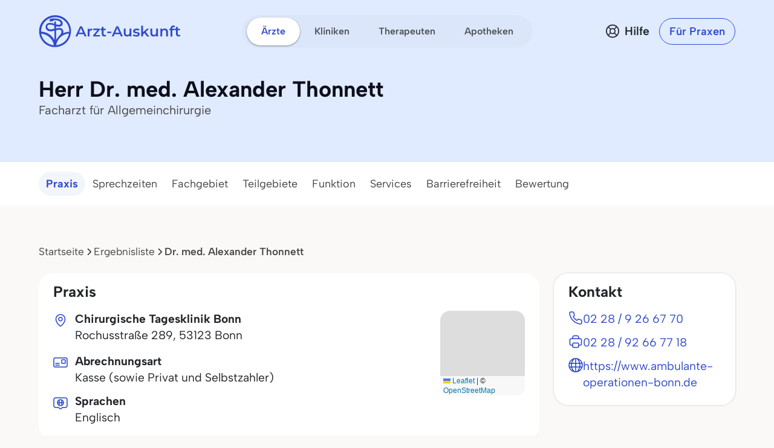

--- FILE ---
content_type: application/javascript
request_url: https://www.arzt-auskunft.de/static/js/chatbot.js
body_size: 3201
content:
const ChatSession = {
  KEY: 'chatSession',
  _state: null,

  getState() {
    if (this._state) return this._state
    try {
      const stored = sessionStorage.getItem(this.KEY)
      if (stored) {
        const parsed = JSON.parse(stored)
        if (Array.isArray(parsed.messages)) {
          this._state = parsed
          return parsed
        }
      }
    } catch (e) {
      console.warn("Session data corrupted, resetting")
    }
    return this.reset()
  },

  addMessage(msgObj) {
    const state = this.getState()
    if (!msgObj.timestamp) msgObj.timestamp = Date.now()
    state.messages.push(msgObj)
    state.lastUpdated = Date.now()
    this._save(state)
  },

  setChatId(id) {
    const state = this.getState()
    state.chatId = id
    this._save(state)
  },

  reset() {
    const newState = {
      status: 'active',
      startedAt: Date.now(),
      chatId: '',
      messages: [] 
    }
    this._save(newState)
    return newState
  },

  _save(stateObj) {
    this._state = stateObj
    sessionStorage.setItem(this.KEY, JSON.stringify(stateObj))
  }
}

document.addEventListener('DOMContentLoaded', () => {
  // --- ELEMENTS ---
  const sendBtn = document.getElementById('chat-send-btn')
  const chatInput = document.getElementById('chat-input')
  const messagesContainer = document.getElementById('chat-messages')
  const filterContainer = document.getElementById('filter-bar')
  const chatInterface = document.getElementById('chat-interface')
  
  // Modal Elements
  const modalEl = document.getElementById('disclaimerModal');
  const acceptBtn = document.getElementById('acceptBtn');
  const declineBtn = document.getElementById('declineBtn');

  // --- STATE ---
  const STORAGE_KEY = 'aipara'
  const form = sessionStorage.getItem('form') || ''
  const paraConfig = { geo: 'val', ots: 'nId', ics: 'nId', sht: 'id', shd: 'id', slt: 'nId', frt: 'val' };

  const hasConsented = sessionStorage.getItem('chat_hasConsented');



  if (hasConsented === 'true') {
      initChatInterface();
  } else {
	  if(modalEl) {
		  document.body.appendChild(modalEl); // Fix for backdrop z-index issues
		  
		  const myModal = new bootstrap.Modal(modalEl, {
			  backdrop: 'static',
			  keyboard: false
		  });
		  myModal.show();

		  acceptBtn.addEventListener('click', function() {
			  sessionStorage.setItem('chat_hasConsented', 'true');
			  myModal.hide();
			  initChatInterface();
		  });

		  declineBtn.addEventListener('click', function() {
			  window.location.href = "https://www.arzt-auskunft.de/?form=fs8";
		  });  
	  }
  }

  // This function makes the chat visible and loads history
  function initChatInterface() {
      if(chatInput) {
        if(document.getElementById('aiModeToggle')) document.getElementById('aiModeToggle').checked = true
      }

      chatInterface.classList.remove('d-none');
      chatInterface.classList.add('d-flex');

      const savedState = ChatSession.getState();
      let chatID = savedState.chatId || '';

      if (savedState.messages.length > 0) {
          savedState.messages.forEach(msg => {
             addMessageToDOM(msg.text, msg.role)
          })
      } else {
        const welcomeText = "Wonach möchten Sie suchen? What would you like to search for? ¿Qué desea buscar? Que souhaitez-vous rechercher ?"
          addMessageToDOM(welcomeText, 'bot')
          ChatSession.addMessage({ text: welcomeText, role: 'bot' })
      }
      
      renderChips();
  }

  async function sendMessage() {
    const text = chatInput.value.trim()
    if (!text) return
    
    addMessageToDOM(text, 'user')
    ChatSession.addMessage({ text: text, role: 'user' })
    
    chatInput.value = ''
    chatInput.focus()

    const loadingId = showLoading()
    
    // Get current ID
    const currentState = ChatSession.getState();
    const currentChatID = currentState.chatId || '';

    const messageQuery = new URLSearchParams()
    if(currentChatID) messageQuery.append('chatid', currentChatID)
    if(text) messageQuery.append('q', text)
    if(form) messageQuery.append('form', form)

    const url = `https://www.arzt-auskunft.de/ai?${messageQuery.toString()}`
    
    const data = await fetchData(url)
    
    if(data.bRunStatus) {
      if(data.esdata) {
        removeLoading(loadingId)
        addMessageToDOM(data.response, 'bot')
        ChatSession.addMessage({ text: data.response, role: 'bot' })

        const esdataUrl = `https://www.arzt-auskunft.de/ai?esdata=${data.esdata}`
        const esdataResponse = await fetchData(esdataUrl)
        
        if(esdataResponse && esdataResponse.bRunStatus) {
          if(esdataResponse.usedParaList) {
            saveListToSession(esdataResponse.usedParaList);
            createRedirectURL(esdataResponse.usedParaList)
          }
        } else {
          if(data.status) addMessageToDOM(data.status, 'bot')
          else addMessageToDOM('Entschuldigung, da ist etwas schiefgelaufen.', 'bot')          
        }
      } else {
        removeLoading(loadingId)
        if(data.chatid) {
          ChatSession.setChatId(data.chatid)
        }
        addMessageToDOM(data.response, 'bot')
        ChatSession.addMessage({ text: data.response, role: 'bot' })
      }
    } else {
      removeLoading(loadingId)
      const errorText = data.errorMsg || "Es ist ein Fehler aufgetreten"
      addMessageToDOM(errorText, 'bot')
      ChatSession.addMessage({ text: errorText, role: 'bot' })
    }
  }

  function createRedirectURL(paraList) {
    const query = generateQuery(paraList)
    query.append('form', form)
    const queryString = query.toString()
    const redirectURL = `https://www.arzt-auskunft.de/ergebnis?${queryString}`
    window.location.href= redirectURL
  }

  function generateQuery(list) {
      const params = new URLSearchParams()
      list.forEach(item => {
          const valueKey = paraConfig[item.para]
          if (valueKey && item[valueKey] !== undefined) {
              let valueToAppend = item[valueKey]
              if (item.para === 'geo') {
                  valueToAppend = `${item.lbl}#${item.val}`
              }
              params.append(item.para, valueToAppend)
          }
      })
      return params
  }

  function saveListToSession(list) {
      sessionStorage.setItem('aipara', JSON.stringify(list));
  }

  function addMessageToDOM(text, sender) {
    const div = document.createElement('div')
    if (sender === 'user') {
        div.className = "d-flex justify-content-end mb-2"
    } else {
        div.className = "d-flex justify-content-start mb-2"
    }
    
    const bubble = document.createElement('div')
    if (sender === 'user') {
        bubble.className = "bg-primary text-white rounded p-2 shadow-sm small"
        bubble.style.maxWidth = "85%"
        bubble.style.wordWrap = "break-word"
        bubble.textContent = text
    } else {
        bubble.className = "bg-white border rounded p-2 shadow-sm text-dark small"
        bubble.style.maxWidth = "85%"
        bubble.style.wordWrap = "break-word"
        bubble.innerHTML = text 
    }

    div.appendChild(bubble)
    const loadingBubble = messagesContainer.querySelector('.loading-container')
    if (loadingBubble) {
      messagesContainer.insertBefore(div, loadingBubble)
    } else {
      messagesContainer.appendChild(div)
    }
    scrollToBottom()
  }

function showLoading() {
  const existing = messagesContainer.querySelector('.loading-container')
  if (existing) existing.remove()

  const id = 'loading-' + Date.now()

  const div = document.createElement('div')
  div.id = id
  div.className = 'd-flex justify-content-start mb-2 loading-container'

  const wrapper = document.createElement('div')
  wrapper.className = 'bg-light border rounded p-3 shadow-sm d-flex align-items-center'
  wrapper.style.minWidth = '50px'

  const delays = ['-0.32s', '-0.16s', null]

  delays.forEach((delay, i) => {
    const spinner = document.createElement('div')
    spinner.className = 'spinner-grow spinner-grow-sm text-primary'
    if (i < 2) spinner.classList.add('me-1')
    spinner.setAttribute('role', 'status')
    spinner.style.width = '8px'
    spinner.style.height = '8px'
    spinner.style.animationDuration = '1.4s'
    if (delay) spinner.style.animationDelay = delay
    wrapper.appendChild(spinner)
  })

  div.appendChild(wrapper)
  messagesContainer.appendChild(div)
  scrollToBottom()
  return id
}

  function removeLoading(id) {
    const loader = document.getElementById(id)
    if (loader) loader.remove()
  }

  function scrollToBottom() {
    messagesContainer.scrollTop = messagesContainer.scrollHeight
  }

  async function fetchData(url) {
    try {
        const res = await fetch(url)
        return await res.json()
    } catch (err) {
      return { bRunStatus: false, errorMsg: "Verbindungsfehler" }
    }
  }

  if(sendBtn) sendBtn.addEventListener('click', sendMessage)
  if(chatInput) chatInput.addEventListener('keypress', (e) => {
    if (e.key === 'Enter') sendMessage()
  })

  // --- FILTER CHIPS LOGIC ---
  function getStoredFilters() {
      const rawData = sessionStorage.getItem(STORAGE_KEY)
      if (!rawData) return []
      try {
          const parsed = JSON.parse(rawData)
          return Array.isArray(parsed) ? parsed : []
      } catch (e) {
          return []
      }
  }

  function saveFilters(filtersArray) {
    sessionStorage.setItem(STORAGE_KEY, JSON.stringify(filtersArray))
  }

  function createChipElement(item, index) {
      const btn = document.createElement('button')
      btn.className = 'btn btn-chip'
      btn.style.marginRight = "5px"
      btn.dataset.index = index

      const labelSpan = document.createElement('span')
      labelSpan.textContent = item.lbl || 'Filter'

      const removeSpan = document.createElement('span')
      removeSpan.className = 'remove-filter'
      removeSpan.style.cursor = 'pointer'
      removeSpan.textContent = '×' 

      btn.append(labelSpan, ' ', removeSpan)

      return btn
  }

  function createNoClickChipElement(item, index) {
      const btn = document.createElement('button')
      btn.className = 'btn btn-chip'
      btn.style.marginRight = "5px"
      btn.dataset.index = index

      const labelSpan = document.createElement('span')
      labelSpan.textContent = item.lbl || 'Filter'

      btn.appendChild(labelSpan)

      return btn
  }

  function createUpdateDLElement() {
    const btn = document.createElement('button')
    btn.className = 'btn btn-primary'
    btn.textContent = 'Suchen'
    btn.id = 'reloadResult'

    btn.addEventListener('click',function() {
      const aiPara = sessionStorage.getItem('aipara')
      if(aiPara) {
        const paraList = JSON.parse(aiPara)
        createRedirectURL(paraList)
      }
    });
    return btn
  }

  function renderChips() {
      if(!filterContainer) return
      filterContainer.innerHTML = ''
      const filters = getStoredFilters()
      if (filters.length === 0) return
      filters.forEach((item, index) => {
          if (item.lbl) {
            if(item.para !== 'geo') {
              const chip = createChipElement(item, index)
              filterContainer.appendChild(chip)
            } else {
              const span = createNoClickChipElement(item, index)
              filterContainer.appendChild(span)
            }
          }
      })
  }

  if(filterContainer) {
      filterContainer.addEventListener('click', (e) => {
          const removeIcon = e.target.closest('.remove-filter')
          if (removeIcon) {
              e.stopPropagation() 
              const button = removeIcon.closest('button')
              const indexToRemove = parseInt(button.dataset.index)
              const currentFilters = getStoredFilters()
              if (indexToRemove >= 0 && indexToRemove < currentFilters.length) {
                  currentFilters.splice(indexToRemove, 1)
                  saveFilters(currentFilters)
                  renderChips()
                  const dlUpdateBtn = createUpdateDLElement()
                  filterContainer.appendChild(dlUpdateBtn)
              }
          }
      })
  }
})

function toggleAIMode(checked) {
  if(!checked) window.location.href = "https://www.arzt-auskunft.de/?form=fs1";
  else window.location.href = "https://www.arzt-auskunft.de/?form=fs8";
}